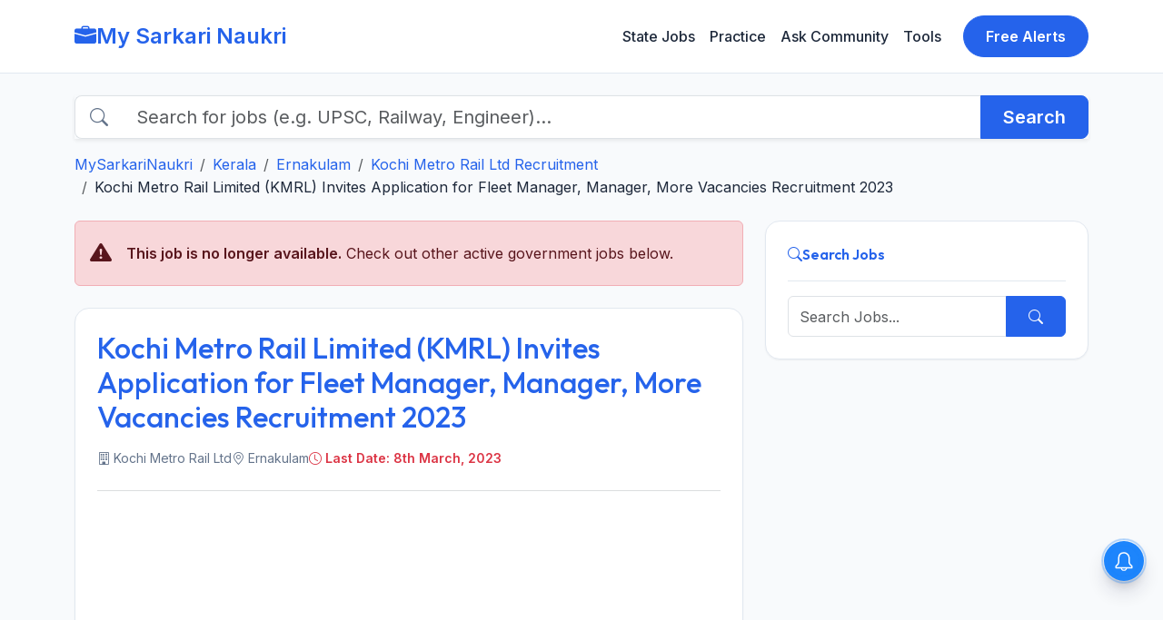

--- FILE ---
content_type: text/html; charset=UTF-8
request_url: https://www.mysarkarinaukri.com/find/kochi-metro-rail-ltd-jobs/134086
body_size: 12736
content:
<!doctype html>
<html lang="en-US">

<head>

  
  <link href="//adservice.google.com" rel="dns-prefetch preconnect">
  <link href="//pagead2.googlesyndication.com" rel="dns-prefetch preconnect">
  <link href="//tpc.googlesyndication.com" rel="dns-prefetch preconnect">
  <link href="//doubleclick.net" rel="dns-prefetch preconnect">
  <link href="//googleads.g.doubleclick.net" rel="dns-prefetch preconnect">

  <!-- Global site tag (gtag.js) - Google Analytics -->
  <script async src="https://www.googletagmanager.com/gtag/js?id=G-M75EQ58QW0"></script>
  <script>
    window.dataLayer = window.dataLayer || [];
    function gtag() { dataLayer.push(arguments); }
    gtag('js', new Date());

    gtag('config', 'G-M75EQ58QW0');
  </script>


  
  <meta charset="UTF-8">
  <meta name="viewport" content="width=device-width, initial-scale=1">
  <title>KMRL Recruitment 2023 for Fleet Manager, Manager, More Vacancies - MySarkariNaukri.com</title>
  <meta name="description" content="Kochi Metro Rail Ltd Fleet Manager, Manager, More Vacancies Recruitment 2023: Advertisement for the post of  Fleet Manager, Manager, More Vacancies in Kochi..." />
  <link rel="canonical" href="https://www.mysarkarinaukri.com/find/kochi-metro-rail-ltd-jobs/134086" />

  <meta property="og:title" content="KMRL Recruitment 2023 for Fleet Manager, Manager, More Vacancies - MySarkariNaukri.com" />
  <meta property="og:description" content="Kochi Metro Rail Ltd Fleet Manager, Manager, More Vacancies Recruitment 2023: Advertisement for the post of  Fleet Manager, Manager, More Vacancies in Kochi..." />
  <meta property="og:url" content="https://www.mysarkarinaukri.com/find/kochi-metro-rail-ltd-jobs/134086" />
  <meta property="og:type" content="article" />
  <meta property="og:image" content="https://www.mysarkarinaukri.com/images/keys/2144.jpeg" />

  <meta name="twitter:card" content="summary_large_image" />
  <meta name="twitter:title" content="KMRL Recruitment 2023 for Fleet Manager, Manager, More Vacancies - MySarkariNaukri.com" />
  <meta name="twitter:description" content="Kochi Metro Rail Ltd Fleet Manager, Manager, More Vacancies Recruitment 2023: Advertisement for the post of  Fleet Manager, Manager, More Vacancies in Kochi..." />
  <meta name="twitter:image" content="https://www.mysarkarinaukri.com/images/keys/2144.jpeg" />

    <script type="application/ld+json">{"@context":"https:\/\/schema.org\/","@type":"JobPosting","title":"Kochi Metro Rail Limited (KMRL) Invites Application for Fleet Manager, Manager, More Vacancies Recruitment 2023","description":"Kochi Metro Rail Limited (KMRL) Invites Application for Fleet Manager, Manager, More Vacancies Recruitment 2023","identifier":{"@type":"PropertyValue","name":"Kochi Metro Rail Ltd","value":"1234567"},"datePosted":"2023-02-24T11:32:23Z","validThrough":"2023-03-07T18:30:00Z","employmentType":"FULL_TIME","experienceRequirements":"","industry":" Engineering Jobs Management Jobs Railway Jobs","hiringOrganization":{"@type":"Organization","name":"Kochi Metro Rail Ltd","sameAs":"http:\/\/www.kochimetro.org\/","logo":"https:\/\/www.mysarkarinaukri.com\/files\/images\/kochimetro.jpg"},"jobLocation":{"@type":"Place","address":{"@type":"PostalAddress","streetAddress":"Kaloor","addressLocality":"Ernakulam","addressRegion":"Kerala","postalCode":"682017","addressCountry":"IN"}},"baseSalary":{"@type":"MonetaryAmount","currency":"INR","value":{"@type":"QuantitativeValue","value":"INR Not Disclosed","unitText":"MONTH"}}}</script> 
  <script type="application/ld+json"> {"@context":"https:\/\/schema.org","@type":"FAQPage","inLanguage":"en","@id":"kochi-metro-rail-ltd-jobs","url":"https:\/\/www.mysarkarinaukri.com\/find\/kochi-metro-rail-ltd-jobs","name":"KMRL Recruitment 2026 kochimetro.org Kochi Metro Rail Ltd Jobs","description":"KMRL Recruitment 2026 kochimetro.org Kochi Metro Rail Ltd Jobs","dateModified":"2022-03-17T17:32:47+05:30","isPartOf":{"@type":"WebSite","@id":"https:\/\/www.mysarkarinaukri.com\/#website","url":"https:\/\/www.mysarkarinaukri.com\/","name":"MySarkariNaukri","potentialAction":{"@type":"SearchAction","target":"https:\/\/www.mysarkarinaukri.com\/find?s={search_term}","query-input":"required name=search_term"}},"publisher":{"@context":"http:\/\/schema.org","@type":"Organization","@id":"https:\/\/www.mysarkarinaukri.com#organization","location":{"@type":"Place","address":"52, Shilpa Nagar, Somalwada, Nagpur - 440015,Maharashtra"},"name":"My Sarkari Naukri","email":"info@mysarkarinaukri.com","logo":{"@type":"ImageObject","url":"https:\/\/www.mysarkarinaukri.com\/images\/mysarkarinaukri.jpg","width":"227","height":"87"},"url":"https:\/\/www.mysarkarinaukri.com\/"},"mainEntity":[{"@type":"Question","name":"\r\nWhat is KMRL Full Form?\r\n","acceptedAnswer":{"@type":"Answer","text":"\r\nThe Full Form of KMRL is Kochi Metro Rail Ltd. Candidates can know the Full Form of any company by visiting the respective company official website.\r\n"}},{"@type":"Question","name":"\r\nHow to apply for KMRL?\r\n","acceptedAnswer":{"@type":"Answer","text":"\r\nCandidates can apply for KMRL 2026 from the official link provided in the recruitment page or visit the KMRL official website. The step wise procedure to apply for the KMRL 2026 will be mentioned in PDF released by KMRL. Candidates should read the instructions carefully before applying for KMRL 2026.\r\n"}},{"@type":"Question","name":"\r\nHow can I join in KMRL?\r\n","acceptedAnswer":{"@type":"Answer","text":"\r\nFirst candidates should check the official notification released by KMRL. Candidates should check the eligibility criteria given in the official notification PDF. Candidates should apply only when they meet the eligibility criteria. After applying KMRL will shortlist the eligible candidates and will intimate them to appear for the exam. Finally candidates can join the KMRL only when he\/she qualifies in all the selection process set by the Company.\r\n"}},{"@type":"Question","name":"\r\nWhat is the Selection Procedure for KMRL?\r\n","acceptedAnswer":{"@type":"Answer","text":"\r\nThe Selection Procedure for is Prelims Exam, Mains Exam and Interview. Candidates qualifying in the prelims exam will be eligible to appear for the mains exam. Those candidates who qualify in the mains exam will be eligible to appear for the interview which is the final stage. Candidates qualifying in all the selection process will be hired as in KMRL.\r\n"}}]} </script>
  <script async src="https://pagead2.googlesyndication.com/pagead/js/adsbygoogle.js?client=ca-pub-8012231244430966"
    crossorigin="anonymous"></script>
  <script type='text/javascript'
    src='https://platform-api.sharethis.com/js/sharethis.js#property=5cd2c4303f59c700126bad20&product=sop'
    async='async'></script>

  <!-- Fonts -->
  <link rel="preconnect" href="https://fonts.googleapis.com">
  <link rel="preconnect" href="https://fonts.gstatic.com" crossorigin>
  <link
    href="https://fonts.googleapis.com/css2?family=Inter:wght@400;500;600&family=Outfit:wght@500;600;700&display=swap"
    rel="stylesheet">

  <!-- Bootstrap 5 CSS -->
  <link href="https://cdn.jsdelivr.net/npm/bootstrap@5.3.0/dist/css/bootstrap.min.css" rel="stylesheet">
  <link rel="stylesheet" href="https://cdn.jsdelivr.net/npm/bootstrap-icons@1.10.3/font/bootstrap-icons.css">

  
  <style>
    :root {
      --primary-color: #2563EB;
      --primary-hover: #1D4ED8;
      --secondary-color: #0F172A;
      --background-color: #F8FAFC;
      --surface-color: #FFFFFF;
      --text-main: #1E293B;
      --text-muted: #64748B;
      --border-color: #E2E8F0;
      --accent-teal: #14B8A6;
      --accent-purple: #8B5CF6;
      --accent-orange: #F59E0B;
      --shadow-sm: 0 1px 2px 0 rgba(0, 0, 0, 0.05);
      --shadow-md: 0 4px 6px -1px rgba(0, 0, 0, 0.1), 0 2px 4px -1px rgba(0, 0, 0, 0.06);
    }

    body {
      font-family: 'Inter', sans-serif;
      background-color: var(--background-color);
      color: var(--text-main);
      line-height: 1.6;
    }

    h1,
    h2,
    h3,
    h4,
    h5,
    h6,
    .brand-font {
      font-family: 'Outfit', sans-serif;
    }

    a {
      text-decoration: none;
      color: var(--primary-color);
      transition: color 0.2s;
    }

    a:hover {
      color: var(--primary-hover);
    }

    /* Navbar */
    .navbar {
      background-color: rgba(255, 255, 255, 0.95);
      backdrop-filter: blur(10px);
      border-bottom: 1px solid var(--border-color);
      padding: 1rem 0;
    }

    .navbar-brand {
      font-weight: 700;
      color: var(--primary-color);
      font-size: 1.5rem;
      display: flex;
      align-items: center;
      gap: 0.5rem;
    }

    .nav-link {
      color: var(--text-main);
      font-weight: 500;
      padding: 0.5rem 1rem;
    }

    .nav-link:hover {
      color: var(--primary-color);
      background-color: rgba(37, 99, 235, 0.05);
      border-radius: 0.5rem;
    }

    .btn-primary {
      background-color: var(--primary-color);
      border-color: var(--primary-color);
      font-weight: 600;
      padding: 0.6rem 1.5rem;
    }

    .btn-primary:hover {
      background-color: var(--primary-hover);
      border-color: var(--primary-hover);
    }

    /* General UI */
    .custom-card {
      background: var(--surface-color);
      border: 1px solid var(--border-color);
      border-radius: 1rem;
      padding: 1.5rem;
      box-shadow: var(--shadow-sm);
      transition: all 0.2s;
    }

    .custom-card:hover {
      transform: translateY(-2px);
      box-shadow: var(--shadow-md);
      border-color: var(--primary-color);
    }

    .card-header-styled {
      display: flex;
      align-items: center;
      gap: 0.5rem;
      padding-bottom: 1rem;
      border-bottom: 1px solid var(--border-color);
      margin-bottom: 1rem;
      font-weight: 600;
      font-family: 'Outfit', sans-serif;
    }

    /* Sidebar Lists */
    .list-group-item {
      border-left: none;
      border-right: none;
      padding: 0.75rem 0;
      border-color: var(--border-color);
    }

    .list-group-item:first-child {
      border-top: none;
    }

    .list-group-item:last-child {
      border-bottom: none;
    }

    /* Footer */
    footer {
      background: #1E293B;
      color: #94A3B8;
      padding: 4rem 0 2rem;
      margin-top: 4rem;
    }

    footer a {
      color: #CBD5E1;
    }

    footer a:hover {
      color: white;
    }

    .footer-heading {
      color: white;
      font-weight: 700;
      margin-bottom: 1.5rem;
      font-family: 'Outfit', sans-serif;
    }

    /* Utilities */
    .text-primary {
      color: var(--primary-color) !important;
    }

    .text-muted {
      color: var(--text-muted) !important;
    }

    .bg-gradient-primary {
      background: linear-gradient(135deg, #2563EB 0%, #1D4ED8 100%);
    }

    /* Legacy Content Support */
    .job-content-wrapper table {
      width: 100%;
      margin-bottom: 1rem;
      color: var(--text-main);
      border-collapse: collapse;
    }

    .job-content-wrapper th,
    .job-content-wrapper td {
      padding: 0.75rem;
      border: 1px solid var(--border-color);
    }

    .job-content-wrapper th {
      background-color: var(--background-color);
      font-weight: 600;
      text-align: left;
    }

    .job-content-wrapper tr:hover {
      background-color: rgba(0, 0, 0, 0.02);
    }

    .job-content-wrapper img {
      max-width: 100%;
      height: auto;
      border-radius: 0.5rem;
    }

    /* Pagination */
    .paginate {
      display: flex;
      flex-wrap: wrap;
      gap: 0.5rem;
      justify-content: center;
      margin-top: 2rem;
    }

    .paginate a,
    .paginate span {
      padding: 0.5rem 1rem;
      border: 1px solid var(--border-color);
      border-radius: 0.5rem;
      color: var(--primary-color);
      text-decoration: none;
      transition: all 0.2s;
      font-size: 0.9rem;
      font-weight: 500;
    }

    .paginate a:hover {
      background-color: var(--primary-color);
      color: white;
      border-color: var(--primary-color);
    }

    .paginate .current {
      background-color: var(--primary-color);
      color: white;
      border-color: var(--primary-color);
    }

    .paginate .disabled {
      color: var(--text-muted);
      pointer-events: none;
      background-color: rgba(0, 0, 0, 0.02);
      opacity: 0.6;
    }
  </style>

  <script type="text/javascript">
    window._taboola = window._taboola || [];
    _taboola.push({ article: 'auto' });
    !function (e, f, u, i) {
      if (!document.getElementById(i)) {
        e.async = 1;
        e.src = u;
        e.id = i;
        f.parentNode.insertBefore(e, f);
      }
    }(document.createElement('script'),
      document.getElementsByTagName('script')[0],
      '//cdn.taboola.com/libtrc/mysarkarinaukri/loader.js',
      'tb_loader_script');
    if (window.performance && typeof window.performance.mark == 'function') { window.performance.mark('tbl_ic'); }
  </script>

  <script> window._izq = window._izq || []; window._izq.push(["init"]); </script>
  <script src="https://cdn.izooto.com/scripts/1acc49a30daf1cf3fa5d25e5736064764862df03.js"></script>

  
</head>

<body>
  <!-- Navigation -->
  <nav class="navbar navbar-expand-lg sticky-top">
    <div class="container">
      <a class="navbar-brand" href="/">
        <i class="bi bi-briefcase-fill"></i>
        My Sarkari Naukri
      </a>
      <button class="navbar-toggler" type="button" data-bs-toggle="collapse" data-bs-target="#navbarNav">
        <span class="navbar-toggler-icon"></span>
      </button>
      <div class="collapse navbar-collapse" id="navbarNav">
        <ul class="navbar-nav ms-auto">
          <li class="nav-item"><a class="nav-link" href="/jobs-state">State Jobs</a></li>
          <li class="nav-item"><a class="nav-link" href="/practice">Practice</a></li>
          <li class="nav-item"><a class="nav-link" href="/ask">Ask Community</a></li>
          <li class="nav-item"><a class="nav-link" href="/tools">Tools</a></li>
        </ul>
        <a href="/free-job-alert" class="btn btn-primary ms-lg-3 rounded-pill px-4">Free Alerts</a>
      </div>
    </div>
  </nav>

  <div class="container py-4">
        <!-- Search Bar & Breadcrumb Row -->
    <div class="row mb-4">
      <div class="col-12">
        <form action="/" method="get" class="mb-3">
          <div class="input-group input-group-lg shadow-sm">
            <span class="input-group-text bg-white border-end-0"><i class="bi bi-search text-muted"></i></span>
            <input type="text" name="s" class="form-control border-start-0"
              placeholder="Search for jobs (e.g. UPSC, Railway, Engineer)..." aria-label="Search">
            <button class="btn btn-primary px-4 fw-bold" type="submit">Search</button>
          </div>
        </form>
        <nav aria-label="breadcrumb">
          <ol class="breadcrumb mb-0">
            <li class="breadcrumb-item"><a class="" href="/">MySarkariNaukri</a></li><li class="breadcrumb-item"><a class="" href="/find/kerala-jobs">Kerala</a></li><li class="breadcrumb-item"><a class="" href="/find/ernakulam-jobs">Ernakulam</a></li><li class="breadcrumb-item"><a class="" href="/find/kochi-metro-rail-ltd-jobs">Kochi Metro Rail Ltd Recruitment</a></li><li class="breadcrumb-item">Kochi Metro Rail Limited (KMRL) Invites Application for Fleet Manager, Manager, More Vacancies Recruitment 2023</a></li>
          </ol>
        </nav>
      </div>
    </div>
    
    <div class="row g-4">
      <!-- Main Content Column -->
      <div class="col-lg-8">

                        <div class="alert alert-danger d-flex align-items-center mb-4" role="alert">
          <i class="bi bi-exclamation-triangle-fill fs-4 me-3"></i>
          <div>
            <strong>This job is no longer available.</strong> Check out other active government jobs below.
          </div>
        </div>
        
                
                <div class="custom-card mb-4 min-vh-100">
          <div class="card-body">
                        <h1 class="brand-font h2 text-primary mb-3">Kochi Metro Rail Limited (KMRL) Invites Application for Fleet Manager, Manager, More Vacancies Recruitment 2023</h1>

            <div class="d-flex flex-wrap gap-3 text-muted mb-4 small">
                            <span class="d-flex align-items-center"><i class="bi bi-building me-1"></i>
                Kochi Metro Rail Ltd</span>
                                          <span class="d-flex align-items-center"><i class="bi bi-geo-alt me-1"></i>
                Ernakulam</span>
                                          <span class="d-flex align-items-center text-danger fw-bold"><i class="bi bi-clock me-1"></i> Last Date:
                8th March, 2023</span>
                          </div>

            <hr class="text-secondary opacity-25">

            <!-- AdSense Top -->
            <div class="mb-4 text-center">
              
              <ins class="adsbygoogle" style="display:block" data-ad-client="ca-pub-8012231244430966"
                data-ad-slot="3724999422" data-ad-format="auto" data-full-width-responsive="true"></ins>
              <script>(adsbygoogle = window.adsbygoogle || []).push({});</script>
              
            </div>

                        
                        <div class="job-description typography-clean job-content-wrapper">
              <p>Kochi Metro Rail Ltd Fleet Manager, Manager, More Vacancies Recruitment 2023: Advertisement for the post of  Fleet Manager, Manager, More Vacancies in Kochi Metro Rail Ltd. Candidates are advised to read the details, and eligibility criteria mentioned below for this vacancy. Candidates must check their eligibility i.e. educational qualification, age limit, experience and etc. The eligible candidates can submit their application directly before 08 March 2023. Candidates can check the latest Kochi Metro Rail Ltd Recruitment 2023 Fleet Manager, Manager, More Vacancies Vacancy 2023 details and apply online at the <a href="http://www.kochimetro.org/" title="www.kochimetro.org/" rel="nofollow">www.kochimetro.org/</a> recruitment 2023 page.</p>
<p> Kochi Metro Rail Ltd Recruitment Notification &amp; Recruitment application form is available @ <a href="http://www.kochimetro.org/" title="www.kochimetro.org/" rel="nofollow">www.kochimetro.org/</a>. Kochi Metro Rail Ltd selection will be done on the basis of test/interview and shortlisted candidates will be appointed in Kerala.  More details of <a href="http://www.kochimetro.org/" title="www.kochimetro.org/" rel="nofollow">www.kochimetro.org/</a> recruitment, new vacancy, upcoming notices, syllabus, answer key, merit list, selection list, admit card, result, upcoming notifications and etc. will be uploaded on the official website. </p>
<div id="viewjob" class="well11 well well-sm" itemscope >
<meta itemprop="datePosted" content="2023-02-24T00:00:00+05:30" />
<meta itemprop="validThrough" content="2023-03-08T00:00:00+05:30" />
<p> Vacancy Circular No:  </p>
<p> <span itemprop="hiringOrganization" itemscope itemtype="http://schema.org/Organization"><span itemprop="name">Kochi Metro Rail Limited (KMRL)</span> </span><br />
 invites applications for recruitment of Fleet Manager, Manager, More Vacancies </p>
<h2 itemprop="title" >Fleet Manager, Manager, More Vacancies</h2>
<div>
<strong> Job Location:</strong> 
<p><span itemprop="jobLocation" itemscope itemtype="http://schema.org/Place"><br />
   <span itemprop="address" itemscope itemtype="http://schema.org/PostalAddress">  <span itemprop="streetAddress">Kaloor</span>,    <span itemprop="addressLocality">Ernakulam</span>,       <span itemprop="postalCode">682017</span>  <span itemprop="addressRegion">Kerala</span>    </span></span> </p></div>
<div class="text text-danger"> <strong>  Last Date:</strong> 08 March 2023 </div>
<div> <strong> Employment Type: </strong>  <span class="text text-danger" itemprop=employmentType> Full Time</span> </div>
<p> <strong>Number of Vacancy: </strong> 5  Posts </p>
<p>
<table class="table table-bordered">
<caption>Kochi Metro Rail Limited (KMRL)</caption>
<tbody>
<tr>
<th>Kochi Metro Rail Limited (KMRL) Recruitment 2023 </th>
<th>Details</th>
</tr>
<tr>
<td>Company</td>
<td><a href="/find/kochi-metro-rail-ltd-jobs" rel="nofollow">Kochi Metro Rail Ltd</a></td>
</tr>
<tr>
<td>Job Role</td>
<td>Fleet Manager, Manager, More Vacancies</td>
</tr>
<tr>
<td>Education Requirement</td>
<td>B.Sc</td>
</tr>
<tr>
<td>Total Vacancy</td>
<td>5 Posts</td>
</tr>
<tr>
<td>Job Locations</td>
<td>Ernakulam</td>
</tr>
<tr>
<td>Experience</td>
<td>Fresher</td>
</tr>
<tr>
<td>Salary</td>
<td>Not Disclosed</td>
</tr>
<tr>
<td>Posted on</td>
<td>22 Feb, 2023</td>
</tr>
<tr>
<td>Last Date To Apply</td>
<td>08-03-2023</td>
</tr>
</tbody>
</table>
</p>
<p> <strong>Educational Qualification:</strong> <span itemprop="educationRequirements">B.Sc</span></p>
<p> <strong>Experience:</strong> <span itemprop="experienceRequirements"> Please refer to official document </span> </p>
<h2> Skills / Eligibility </h2>
<p> <span itemprop="skills">  </span> </p>
<p> <strong>Pay Scale:</strong>  <span itemprop="baseSalary" itemscope  itemtype="http://schema.org/MonetaryAmount"><br />
<span itemprop="currency"><strong>INR</strong></span><br />
 <span itemprop="value"> Not Disclosed</span></span>  </p>
<p> <strong>Age Limit:</strong> As per company rule. </p>
<div itemprop="description">
<h2> Selection Procedure</h2>
<p>Candidates will be selected based on written test/personal interview/medical test/walkin interview. Once a candidate is selected they will be placed as Fleet Manager, Manager, More Vacancies in KMRL.</p>
<ins class="adsbygoogle"
   style="display:block"
   data-ad-client="ca-pub-8012231244430966"
   data-ad-slot="3724999422"
   data-ad-format="auto"
   data-full-width-responsive="true"></ins>
<script data-cfasync="false">
   (adsbygoogle = window.adsbygoogle || []).push({});
</script> <h4>How to Apply:</h4> 
<div>The application process for KMRL Recruitment 2023 is explained below,<br />
<br />Step 1: Visit the KMRL official website kochimetro.org<br />
<br />Step 2: On the website, look for a for KMRL Recruitment 2023 notifications<br />
<br />Step 3: Before proceeding, read the notification completely<br />
<br />Step 4: Check the mode of application and then proceed further<br /></div>
</div>
<p>
<h4>Important Dates:</h4>
</p><p><strong> Published on: <span class="datePosted">24 February 2023 </span></strong></p>
<div > Last date for application is: <strong> <span class="lastDate">08 March 2023</span></strong>
<p> For more details, please refer to official notification at <a target="_blank" itemprop="url" href="https://kochimetro.org/career/" rel="nofollow"> Download Official Notification </a> </p>
</div>
<!-- // JobPosting --><!-- // JobPosting --></div>
            </div>
          </div>
        </div>
        
        
                <div class="custom-card mb-4 p-4 text-center bg-light border-0">
          <h5 class="fw-bold mb-3">Stay Updated with Latest Jobs</h5>
          <div class="d-flex justify-content-center gap-3 flex-wrap">
            <a href="https://t.me/mysarkarinaukri" target="_blank"
              class="btn btn-primary d-flex align-items-center gap-2">
              <i class="bi bi-telegram"></i> Join Telegram
            </a>
            <a href="https://whatsapp.com/channel/0029Va3zPJ1CXC3TXD9dUO2e" target="_blank"
              class="btn btn-success d-flex align-items-center gap-2">
              <i class="bi bi-whatsapp"></i> Join WhatsApp
            </a>
          </div>
          <div class="mt-4 pt-3 border-top d-flex justify-content-center gap-4">
            <a href="https://www.instagram.com/sarkarijobsdaily/" target="_blank"
              class="text-secondary text-decoration-none d-flex align-items-center gap-1 hover-primary">
              <i class="bi bi-instagram"></i> Instagram
            </a>
            <a href="https://x.com/mysarkarinaukri" target="_blank"
              class="text-secondary text-decoration-none d-flex align-items-center gap-1 hover-primary">
              <i class="bi bi-twitter-x"></i> Twitter/X
            </a>
            <a href="https://www.youtube.com/channel/UC5CtfLZRBBbx_4pqe2E5NVQ?sub_confirmation=1" target="_blank"
              class="text-secondary text-decoration-none d-flex align-items-center gap-1 hover-primary">
              <i class="bi bi-youtube"></i> YouTube
            </a>
          </div>
        </div>

                
                        
                        <div class="mb-5">
          <div class='paginate'><span class='disabled'>First</span><span class='disabled'>previous</span><span class='disabled'>next</span></div>
        </div>
        
                        <div class="custom-card mb-4">
          <div class="card-header bg-white border-bottom py-3">
            <h3 class="h5 m-0 brand-font text-secondary">Past/Expired Recruitments</h3>
          </div>
          <div class="table-responsive">
            <table class="table table-hover align-middle mb-0">
              <thead class="table-light">
                <tr>
                  <th>Job Details</th>
                  <th class="text-end" style="width: 150px;">Closing Date</th>
                </tr>
              </thead>
              <tbody>
                                <tr>
                  <td>
                    <a href='/find/kochi-metro-rail-ltd-jobs/149544' class="text-decoration-none fw-semibold text-dark">Manager and Various Posts</a>
                    <div class="small text-muted">(</strong> 54 Posts) Posts • Kochi,     Ernakulam</div>
                  </td>
                  <td class="text-end">
                    <span class="badge bg-danger bg-opacity-10 text-danger">20th November 2025</span>
                  </td>
                </tr>
                                <tr>
                  <td>
                    <a href='/find/kochi-metro-rail-ltd-jobs/145821' class="text-decoration-none fw-semibold text-dark">Assistant Manager and Various Posts</a>
                    <div class="small text-muted">(</strong> 04 Posts) Posts • Kaloor,     Kochi</div>
                  </td>
                  <td class="text-end">
                    <span class="badge bg-danger bg-opacity-10 text-danger">7th May 2025</span>
                  </td>
                </tr>
                                <tr>
                  <td>
                    <a href='/find/kochi-metro-rail-ltd-jobs/144885' class="text-decoration-none fw-semibold text-dark">Executive (Civil)</a>
                    <div class="small text-muted">(</strong> 03 Posts) Posts • Kaloor,     Kochi</div>
                  </td>
                  <td class="text-end">
                    <span class="badge bg-danger bg-opacity-10 text-danger">19th March 2025</span>
                  </td>
                </tr>
                                <tr>
                  <td>
                    <a href='/find/kochi-metro-rail-ltd-jobs/144884' class="text-decoration-none fw-semibold text-dark">Executive (Marine)</a>
                    <div class="small text-muted">(</strong> 01 Posts) Posts • Kaloor,     Kochi</div>
                  </td>
                  <td class="text-end">
                    <span class="badge bg-danger bg-opacity-10 text-danger">19th March 2025</span>
                  </td>
                </tr>
                              </tbody>
            </table>
          </div>
        </div>
        

                        <div class="custom-card mb-4">
          <div class="card-header bg-white border-bottom py-3">
            <h3 class="h5 m-0 brand-font text-dark"><i class="bi bi-diagram-3 me-2 text-primary"></i> Similar Government
              Jobs</h3>
          </div>
          <div class="list-group list-group-flush">
                        <a href="https://www.mysarkarinaukri.com/find/hindustan-organic-chemicals-limited-jobs/151263" class="list-group-item list-group-item-action py-3">
              <div class="d-flex w-100 justify-content-between align-items-center mb-1">
                <h6 class="mb-0 fw-semibold text-primary text-truncate" style="max-width: 75%;">HOCL Apprentices Recruitment 2026 – Apply Online for 20 Posts</h6>
                                <small class="badge bg-light text-secondary border">Closing: Jan 20, 2026</small>
                              </div>
                            <div class="small text-muted"><i class="bi bi-geo-alt-fill me-1"></i> Ernakulam</div>
                          </a>
                        <a href="https://www.mysarkarinaukri.com/find/nam-kerala-jobs/150525" class="list-group-item list-group-item-action py-3">
              <div class="d-flex w-100 justify-content-between align-items-center mb-1">
                <h6 class="mb-0 fw-semibold text-primary text-truncate" style="max-width: 75%;">National AYUSH Mission Kerala Recruitment 2026 - Apply Offline for 4 Posts</h6>
                                <small class="badge bg-light text-secondary border">Closing: Jan 06, 2026</small>
                              </div>
                            <div class="small text-muted"><i class="bi bi-geo-alt-fill me-1"></i> Ernakulam</div>
                          </a>
                        <a href="https://www.mysarkarinaukri.com/find/high-court-kerala-jobs/150222" class="list-group-item list-group-item-action py-3">
              <div class="d-flex w-100 justify-content-between align-items-center mb-1">
                <h6 class="mb-0 fw-semibold text-primary text-truncate" style="max-width: 75%;">Kerala High Court Invites Application for 7 Telephone Operator and Various Posts</h6>
                                <small class="badge bg-light text-secondary border">Closing: Jan 17, 2026</small>
                              </div>
                            <div class="small text-muted"><i class="bi bi-geo-alt-fill me-1"></i> Ernakulam</div>
                          </a>
                        <a href="https://www.mysarkarinaukri.com/find/the-fertilisers-and-chemicals-travancore-ltd-jobs/150213" class="list-group-item list-group-item-action py-3">
              <div class="d-flex w-100 justify-content-between align-items-center mb-1">
                <h6 class="mb-0 fw-semibold text-primary text-truncate" style="max-width: 75%;">Fertilisers And Chemicals Travancore Ltd Invites Application for Clerk (Hindi) Recruitment 2025</h6>
                                <small class="badge bg-light text-secondary border">Closing: Dec 30, 2025</small>
                              </div>
                            <div class="small text-muted"><i class="bi bi-geo-alt-fill me-1"></i> Ernakulam</div>
                          </a>
                        <a href="https://www.mysarkarinaukri.com/find/cbic-jobs/149589" class="list-group-item list-group-item-action py-3">
              <div class="d-flex w-100 justify-content-between align-items-center mb-1">
                <h6 class="mb-0 fw-semibold text-primary text-truncate" style="max-width: 75%;">Central Board of Indirect Taxes and Customs Invites Application for 19 Seaman and Various Posts</h6>
                                <small class="badge bg-light text-secondary border">Closing: Dec 15, 2025</small>
                              </div>
                            <div class="small text-muted"><i class="bi bi-geo-alt-fill me-1"></i> Ernakulam</div>
                          </a>
                        <a href="https://www.mysarkarinaukri.com/find/central-institute-fisheries-nautical-and-engineering-training-jobs/149559" class="list-group-item list-group-item-action py-3">
              <div class="d-flex w-100 justify-content-between align-items-center mb-1">
                <h6 class="mb-0 fw-semibold text-primary text-truncate" style="max-width: 75%;">CIFNET Invites Application for Senior Administrative Officer Recruitment 2025</h6>
                                <small class="badge bg-light text-secondary border">Closing: Jan 08, 2026</small>
                              </div>
                            <div class="small text-muted"><i class="bi bi-geo-alt-fill me-1"></i> Ernakulam</div>
                          </a>
                        <a href="https://www.mysarkarinaukri.com/find/kochi-metro-rail-ltd-jobs/149544" class="list-group-item list-group-item-action py-3">
              <div class="d-flex w-100 justify-content-between align-items-center mb-1">
                <h6 class="mb-0 fw-semibold text-primary text-truncate" style="max-width: 75%;">Kochi Water Metro Ltd (KWML) Invites Application for 54 Manager and Various Posts</h6>
                                <small class="badge bg-light text-secondary border">Closing: Nov 20, 2025</small>
                              </div>
                            <div class="small text-muted"><i class="bi bi-geo-alt-fill me-1"></i> Ernakulam</div>
                          </a>
                        <a href="https://www.mysarkarinaukri.com/find/cochin-university-science-and-technology-cust-jobs/149529" class="list-group-item list-group-item-action py-3">
              <div class="d-flex w-100 justify-content-between align-items-center mb-1">
                <h6 class="mb-0 fw-semibold text-primary text-truncate" style="max-width: 75%;">Cochin University of Science and Technology (CUSAT) Invites Application for Assistant Professor Recruitment 2025</h6>
                                <small class="badge bg-light text-secondary border">Closing: Nov 22, 2025</small>
                              </div>
                            <div class="small text-muted"><i class="bi bi-geo-alt-fill me-1"></i> Ernakulam</div>
                          </a>
                        <a href="https://www.mysarkarinaukri.com/find/the-fertilisers-and-chemicals-travancore-ltd-jobs/149512" class="list-group-item list-group-item-action py-3">
              <div class="d-flex w-100 justify-content-between align-items-center mb-1">
                <h6 class="mb-0 fw-semibold text-primary text-truncate" style="max-width: 75%;">Fertilisers And Chemicals Travancore (FACT) Invites Application for Canteen Supervisor, Cook and Bearer Recruitment 2025</h6>
                                <small class="badge bg-light text-secondary border">Closing: Nov 17, 2025</small>
                              </div>
                            <div class="small text-muted"><i class="bi bi-geo-alt-fill me-1"></i> Ernakulam</div>
                          </a>
                        <a href="https://www.mysarkarinaukri.com/find/the-fertilisers-and-chemicals-travancore-ltd-jobs/149462" class="list-group-item list-group-item-action py-3">
              <div class="d-flex w-100 justify-content-between align-items-center mb-1">
                <h6 class="mb-0 fw-semibold text-primary text-truncate" style="max-width: 75%;">Fertilisers And Chemicals Travancore Ltd (FACT) Invites Application for Technician, Craftsman Recruitment 2025</h6>
                                <small class="badge bg-light text-secondary border">Closing: Nov 15, 2025</small>
                              </div>
                            <div class="small text-muted"><i class="bi bi-geo-alt-fill me-1"></i> Ernakulam</div>
                          </a>
                      </div>
        </div>
        
                        <div class="custom-card mb-4">
          <div class="card-header bg-white border-bottom py-3">
            <h3 class="h5 m-0 brand-font text-dark"><i class="bi bi-briefcase me-2 text-primary"></i> Other Govt Jobs in
              Kerala</h3>
          </div>
          <div class="list-group list-group-flush">
                        <a href="https://www.mysarkarinaukri.com/find/university-kerala-jobs/151742" class="list-group-item list-group-item-action py-3">
              <div class="d-flex w-100 justify-content-between align-items-center mb-1">
                <h6 class="mb-0 fw-semibold text-primary text-truncate" style="max-width: 75%;">Kerala University Guest Lecturers Recruitment 2026 – Apply Online for Panel Preparation Posts</h6>
                <small class="badge bg-light text-secondary border">Closing: Feb 15, 2026</small>
              </div>
              <div class="small text-muted"><i class="bi bi-geo-alt-fill me-1"></i> Thiruvananthapuram</div>
            </a>
                        <a href="https://www.mysarkarinaukri.com/find/sree-chitra-tirunal-institute-for-medical-sciences-technology-jobs/151722" class="list-group-item list-group-item-action py-3">
              <div class="d-flex w-100 justify-content-between align-items-center mb-1">
                <h6 class="mb-0 fw-semibold text-primary text-truncate" style="max-width: 75%;">SCTIMST Biomedical Technology Wing Recruitment 2026 – Apply Online for 1 Post</h6>
                <small class="badge bg-light text-secondary border">Closing: Jan 28, 2026</small>
              </div>
              <div class="small text-muted"><i class="bi bi-geo-alt-fill me-1"></i> Thiruvananthapuram</div>
            </a>
                        <a href="https://www.mysarkarinaukri.com/find/sree-chitra-tirunal-institute-for-medical-sciences-technology-jobs/151723" class="list-group-item list-group-item-action py-3">
              <div class="d-flex w-100 justify-content-between align-items-center mb-1">
                <h6 class="mb-0 fw-semibold text-primary text-truncate" style="max-width: 75%;">SCTIMST Biomedical Technology Wing Recruitment 2026 – Apply Online for 1 Post</h6>
                <small class="badge bg-light text-secondary border">Closing: Jan 28, 2026</small>
              </div>
              <div class="small text-muted"><i class="bi bi-geo-alt-fill me-1"></i> Thiruvananthapuram</div>
            </a>
                        <a href="https://www.mysarkarinaukri.com/find/indian-institute-science-education-and-research-thiruvananthapuram-jobs/151724" class="list-group-item list-group-item-action py-3">
              <div class="d-flex w-100 justify-content-between align-items-center mb-1">
                <h6 class="mb-0 fw-semibold text-primary text-truncate" style="max-width: 75%;">IISER Thiruvananthapuram Research Associate Recruitment 2026 – Apply Online for 1 Post</h6>
                <small class="badge bg-light text-secondary border">Closing: Jan 25, 2026</small>
              </div>
              <div class="small text-muted"><i class="bi bi-geo-alt-fill me-1"></i> Thiruvananthapuram</div>
            </a>
                        <a href="https://www.mysarkarinaukri.com/find/sree-chitra-tirunal-institute-for-medical-sciences-technology-jobs/151720" class="list-group-item list-group-item-action py-3">
              <div class="d-flex w-100 justify-content-between align-items-center mb-1">
                <h6 class="mb-0 fw-semibold text-primary text-truncate" style="max-width: 75%;">SCTIMST Trivandrum Recruitment 2026 – Apply Online for 1 Data Manager Post</h6>
                <small class="badge bg-light text-secondary border">Closing: Jan 29, 2026</small>
              </div>
              <div class="small text-muted"><i class="bi bi-geo-alt-fill me-1"></i> Thiruvananthapuram</div>
            </a>
                        <a href="https://www.mysarkarinaukri.com/find/sree-chitra-tirunal-institute-for-medical-sciences-technology-jobs/151721" class="list-group-item list-group-item-action py-3">
              <div class="d-flex w-100 justify-content-between align-items-center mb-1">
                <h6 class="mb-0 fw-semibold text-primary text-truncate" style="max-width: 75%;">SCTIMST Trivandrum Recruitment 2026 – Apply for 3 Field Investigator Posts</h6>
                <small class="badge bg-light text-secondary border">Closing: Jan 22, 2026</small>
              </div>
              <div class="small text-muted"><i class="bi bi-geo-alt-fill me-1"></i> Thiruvananthapuram</div>
            </a>
                      </div>
          <div class="card-footer bg-light border-top-0 text-center py-3">
            <a href="/find/kerala-jobs"
              class="btn btn-outline-primary fw-bold btn-sm rounded-pill px-4">View All Kerala Jobs <i
                class="bi bi-arrow-right ms-1"></i></a>
          </div>
        </div>
        
                <div class="alert alert-info d-flex align-items-center justify-content-between">
          <div>
            <i class="bi bi-chat-dots-fill text-info me-2 fs-5"></i> <strong>Have a question?</strong> Ask the
            community!
          </div>
          <a href="https://www.mysarkarinaukri.com/ask/" target="_blank" class="btn btn-sm btn-info text-white">Ask
            Now</a>
        </div>

        

                <div class="custom-card mt-4">
          <h4 class="brand-font mb-3">About Kochi Metro Rail Ltd</h4>
          <div class="company-details p-2">
  <!-- Image & Description Section -->
  <!-- Image & Description Section -->
  <div class="clearfix mb-4">
        <div class="float-md-end ms-md-4 mb-3 text-center">
      <img src="https://www.mysarkarinaukri.com/files/imagecache/600x/files/images/kochimetro.jpg"
        class="img-fluid rounded-3 shadow-sm border" style="max-width: 300px;" alt="Kochi Metro Rail Ltd Logo">
    </div>
        <div class="text-secondary typography-clean">
      <p>Kochi Metro Rail Limited (KMRL), kerala was incorporated with the vision to be a world class metro Rail System for providing Quality Transportation Facilities to the citizen of kochi, the mission of KMRL is to provide a Reliable, Safe, Efficient, Viable and Customer Friendly Rapid Transit System.</p>
<p>The prime objective of Kochi Metro Rail Limited (KMRL) is to connect Metro with the Cochin International Airport to create seamless Transiting, Transit and Interconnectivity for Transport Hubs with Metro, Bus and rail links and increases the economic vitality of the region by improving infrastructure resulting in the further development of the greater Kochi.</p>
<p>Kochi Metro Rail Limited (KMRL) Kerala offers recruitments for the posts of, Executive Trainee / Assistant Director (System) / General Managing Director / Assistant Project Coordinator / Junior Engineer(Civil) / Junior Engineer(Mechanical) / Structural Engineer / Geotechnical Engineer / Architect / Track &amp; Deport, Viaduct (including casting yard) / Construction Supervisor / Foreman / Labours / Storekeeper, etc.</p>

      <div class="mt-3 lh-lg text-dark">
        
      </div>
    </div>
  </div>

  <hr class="text-secondary opacity-10 my-4">

  <!-- Contact Details Section -->
  <div class="row g-4">
    <!-- Address -->
    <div class="col-md-6">
      <h6 class="fw-bold text-dark mb-3 d-flex align-items-center">
        <span class="bg-primary bg-opacity-10 text-primary p-2 rounded-circle me-2 d-inline-flex">
          <i class="bi bi-geo-alt-fill"></i>
        </span>
        Official Address
      </h6>
      <div class="ps-5 text-muted">
        <div class="mb-1">Kochi Metro Rail Ltd.
Regd. Office.
8th Floor, Revenue Tower, Park Avenue 
Kochi. 682011  Kerala , India. </div>
        <div>
          Kochi,           Kerala                  </div>
      </div>
    </div>

    <!-- Contact Info -->
    <div class="col-md-6">
      <h6 class="fw-bold text-dark mb-3 d-flex align-items-center">
        <span class="bg-primary bg-opacity-10 text-primary p-2 rounded-circle me-2 d-inline-flex">
          <i class="bi bi-link-45deg"></i>
        </span>
        Contact Information
      </h6>
      <ul class="list-unstyled ps-5 mb-0">
                <li class="mb-2 d-flex align-items-center position-relative">
          <i class="bi bi-telephone text-secondary me-2 position-absolute" style="left: -1.5rem;"></i>
          <span class="text-dark">+91-484-2380980, +91-484-2350355 ,+91-484-2350455,+91-484-2350955</span>
        </li>
                        <li class="mb-2 d-flex align-items-center position-relative">
          <i class="bi bi-printer text-secondary me-2 position-absolute" style="left: -1.5rem;"></i>
          <span class="text-dark">+91-484-2380686</span>
        </li>
                        <li class="text-break position-relative">
          <i class="bi bi-globe text-secondary me-2 position-absolute" style="left: -1.5rem; top: 3px;"></i>
          <a href='http://www.kochimetro.org/' rel="nofollow" target="_blank"
            class="text-primary text-decoration-none fw-medium">
            Visit Official Website <i class="bi bi-box-arrow-up-right small ms-1"></i>
          </a>
        </li>
              </ul>
    </div>
  </div>
</div>
        </div>
        

      </div>

      <!-- Sidebar Column -->
            <div class="col-lg-4">
        <div class="position-sticky" style="top: 6rem;">

          <!-- Search Widget -->
          <div class="custom-card mb-4">
            <div class="card-header-styled text-primary">
              <i class="bi bi-search"></i> Search Jobs
            </div>
            <form action="/" method="get">
              <div class="input-group">
                <input type="text" name="s" class="form-control" placeholder="Search Jobs..." aria-label="Search">
                <button class="btn btn-primary" type="submit"><i class="bi bi-search"></i></button>
              </div>
            </form>
          </div>

          <!-- AdSense Sidebar -->
          <div class="mb-4 text-center">
            
            <script async
              src="https://pagead2.googlesyndication.com/pagead/js/adsbygoogle.js?client=ca-pub-8012231244430966"
              crossorigin="anonymous"></script>
            <!-- Responsive 2021 -->
            <ins class="adsbygoogle" style="display:block" data-ad-client="ca-pub-8012231244430966"
              data-ad-slot="3724999422" data-ad-format="vertical" data-full-width-responsive="true"></ins>
            <script>
              (adsbygoogle = window.adsbygoogle || []).push({});
            </script>
            
          </div>

          <!-- Subscribe Widget -->
          <div class="custom-card border-warning mb-4">
            <div class="card-header-styled text-warning">
              <i class="bi bi-bell-fill"></i> Get Free Job Alerts
              <span class="badge bg-warning text-dark ms-auto">Free</span>
            </div>
            <form name="submit" id="subsform" method="post"
              action-xhr="https://www.mysarkarinaukri.com/solr/subscribe2.php" target="_top">
              <input type="hidden" name="path" value="https://www.mysarkarinaukri.com/find/kochi-metro-rail-ltd-jobs/134086">
              <input type="hidden" name="cid" value="27607">
              <div class="mb-3">
                <input type="email" name="email" class="form-control" placeholder="Enter your email address" required>
              </div>
              <button class="btn btn-warning w-100 fw-bold" type="submit" id="sbutton">Subscribe
                Now</button>
              <div id="smsg" class="mt-2 text-center small text-success"></div>
              <div submit-success>
                <template type="amp-mustache"> Thank you. You will now get jobs alerts.</template>
              </div>
            </form>
          </div>

          <!-- App Widget -->
          <div class="custom-card mb-4 bg-light text-center">
            <p class="mb-2 fw-bold">Download our App</p>
            <a href="https://play.google.com/store/apps/details?id=com.numetive.mysarkarinaukri" target="_blank">
              <img src="https://www.mysarkarinaukri.com/images/android-app.png" alt="Get it on Google Play"
                class="img-fluid" style="max-width: 150px;">
            </a>
          </div>

          <!-- Important Tools Widget -->
          <div class="custom-card mb-4 border-info">
            <div class="card-header-styled text-info">
              <i class="bi bi-tools"></i> Important Tools
            </div>
            <div class="list-group list-group-flush">
              <a href="/tools/image-resizer" class="list-group-item list-group-item-action d-flex align-items-center">
                <i class="bi bi-aspect-ratio text-secondary me-2"></i> Image Resizer
              </a>
              <a href="/tools/typing-test" class="list-group-item list-group-item-action d-flex align-items-center">
                <i class="bi bi-keyboard text-secondary me-2"></i> Typing Test
              </a>
              <a href="/tools/age-calculator" class="list-group-item list-group-item-action d-flex align-items-center">
                <i class="bi bi-calculator text-secondary me-2"></i> Age Calculator
              </a>
              <a href="/tools/resume-maker" class="list-group-item list-group-item-action d-flex align-items-center">
                <i class="bi bi-file-earmark-person text-secondary me-2"></i> Resume Maker
              </a>
            </div>
          </div>

          <!-- Recent Jobs Widget -->
                    <div class="custom-card mb-4">
            <div class="card-header-styled text-primary">
              <i class="bi bi-clock-history"></i> Recent Jobs
            </div>
            <div class="list-group list-group-flush">
                            <a href="https://www.mysarkarinaukri.com/find/post-graduate-institute-medical-education-research-pgimer-jobs/151777" class="list-group-item list-group-item-action d-flex align-items-center">
                <i class="bi bi-chevron-right small text-muted me-2"></i>
                <span class="text-truncate">PGIMER Chandigarh Recruitment 2026 – Apply Online for 2 Posts</span>
              </a>
                            <a href="https://www.mysarkarinaukri.com/find/post-graduate-institute-medical-education-research-pgimer-jobs/151776" class="list-group-item list-group-item-action d-flex align-items-center">
                <i class="bi bi-chevron-right small text-muted me-2"></i>
                <span class="text-truncate">PGIMER Chandigarh Data Entry Operator Recruitment 2026 – Apply Online for 1 Post</span>
              </a>
                            <a href="https://www.mysarkarinaukri.com/find/indian-institute-technology-patna-jobs/151775" class="list-group-item list-group-item-action d-flex align-items-center">
                <i class="bi bi-chevron-right small text-muted me-2"></i>
                <span class="text-truncate">IIT Patna Project Assistant Recruitment 2026 – Apply Online for 1 Post</span>
              </a>
                            <a href="https://www.mysarkarinaukri.com/find/panjab-university-jobs/151774" class="list-group-item list-group-item-action d-flex align-items-center">
                <i class="bi bi-chevron-right small text-muted me-2"></i>
                <span class="text-truncate">Panjab University Bhai Ghanaiya Ji Institute of Health Recruitment 2026 – Apply Offline for 2 Posts</span>
              </a>
                            <a href="https://www.mysarkarinaukri.com/find/ex-servicemen-contributory-health-scheme-echs-jobs/151773" class="list-group-item list-group-item-action d-flex align-items-center">
                <i class="bi bi-chevron-right small text-muted me-2"></i>
                <span class="text-truncate">ECHS Barrackpore Recruitment 2026 – Apply Offline for 7 Medical &amp; Non-Medical Posts</span>
              </a>
                            <a href="https://www.mysarkarinaukri.com/find/maulana-azad-national-institute-technology-jobs/151772" class="list-group-item list-group-item-action d-flex align-items-center">
                <i class="bi bi-chevron-right small text-muted me-2"></i>
                <span class="text-truncate">MANIT Bhopal Recruitment 2026 – Apply for 01 JRF/Project Fellow Posts</span>
              </a>
                            <a href="https://www.mysarkarinaukri.com/find/gujarat-subordinate-service-selection-board-jobs/151771" class="list-group-item list-group-item-action d-flex align-items-center">
                <i class="bi bi-chevron-right small text-muted me-2"></i>
                <span class="text-truncate">GSSSB Draftsman Recruitment 2026 – Apply Online for 52 Posts</span>
              </a>
                            <a href="https://www.mysarkarinaukri.com/find/gujarat-subordinate-service-selection-board-jobs/151770" class="list-group-item list-group-item-action d-flex align-items-center">
                <i class="bi bi-chevron-right small text-muted me-2"></i>
                <span class="text-truncate">GSSSB Work Assistant Recruitment 2026 – Apply Online for 336 Posts</span>
              </a>
                            <a href="https://www.mysarkarinaukri.com/find/national-agri-food-biotechnology-institute-jobs/151769" class="list-group-item list-group-item-action d-flex align-items-center">
                <i class="bi bi-chevron-right small text-muted me-2"></i>
                <span class="text-truncate">BRIC-NABI Recruitment 2026 – Apply Walk-in for 7 Project Positions</span>
              </a>
                            <a href="https://www.mysarkarinaukri.com/find/national-aids-research-institute-jobs/151768" class="list-group-item list-group-item-action d-flex align-items-center">
                <i class="bi bi-chevron-right small text-muted me-2"></i>
                <span class="text-truncate">ICMR-NITVAR Recruitment 2026 – Apply Walk-in for 1 Post</span>
              </a>
                            <a href="https://www.mysarkarinaukri.com/find/mumbai-railway-vikas-corporation-ltd-jobs/151767" class="list-group-item list-group-item-action d-flex align-items-center">
                <i class="bi bi-chevron-right small text-muted me-2"></i>
                <span class="text-truncate">Mumbai Railway Vikas Corporation Ltd. Project Engineer Recruitment 2026 – Apply Online for 24 Posts</span>
              </a>
                            <a href="https://www.mysarkarinaukri.com/find/indian-oil-corporation-jobs/151766" class="list-group-item list-group-item-action d-flex align-items-center">
                <i class="bi bi-chevron-right small text-muted me-2"></i>
                <span class="text-truncate">IOCL Visiting Consultants/ Super Specialists Recruitment 2026 – Apply Online for 54 Posts</span>
              </a>
                          </div>
          </div>
          
          <!-- Top Cities Widget -->
          
          <!-- Hot Companies Widget -->
                  </div>
      </div>
          </div>
    
    <div id="taboola-below-article-thumbnails"></div>
    <script type="text/javascript">
      window._taboola = window._taboola || [];
      _taboola.push({
        mode: 'thumbnails-a',
        container: 'taboola-below-article-thumbnails',
        placement: 'Below Article Thumbnails',
        target_type: 'mix'
      });
    </script>
    


  </div>
  <footer>
    <div class="container">
      <div class="row g-4">
        <div class="col-lg-4 mb-4 mb-lg-0">
          <div class="d-flex align-items-center gap-2 mb-3">
            <i class="bi bi-briefcase-fill text-primary fs-3"></i>
            <span class="h4 fw-bold text-white mb-0 brand-font">My Sarkari Naukri</span>
          </div>
          <p class="mb-4">No. 1 Job Portal for Government Jobs in India. Get latest updates on Sarkari Naukri,
            Results, and Admit Cards.</p>
          <div class="d-flex gap-3">
            <a href="https://www.facebook.com/mysarkarinaukri" class="text-white"><i
                class="bi bi-facebook fs-5"></i></a>
            <a href="https://twitter.com/mysarkarinaukri" class="text-white"><i class="bi bi-twitter fs-5"></i></a>
            <a href="https://www.instagram.com/mysarkarinaukri" class="text-white"><i
                class="bi bi-instagram fs-5"></i></a>
            <a href="https://t.me/mysarkarinaukri" class="text-white"><i class="bi bi-telegram fs-5"></i></a>
          </div>
        </div>

        <div class="col-6 col-lg-2">
          <h5 class="footer-heading">Quick Links</h5>
          <ul class="list-unstyled d-flex flex-column gap-2">
            <li><a href="/jobs-state" class="text-decoration-none">State Jobs</a></li>
            <li><a href="/find/bank-jobs" class="text-decoration-none">Bank Jobs</a></li>
            <li><a href="/find/defence-jobs" class="text-decoration-none">Defence Jobs</a></li>
            <li><a href="/find/railway-jobs" class="text-decoration-none">Railway Jobs</a></li>
          </ul>
        </div>

        <div class="col-6 col-lg-2">
          <h5 class="footer-heading">Resources</h5>
          <ul class="list-unstyled d-flex flex-column gap-2">
            <li><a href="/free-job-alert" class="text-decoration-none">Free Job Alert</a></li>
            <li><a href="/tools" class="text-decoration-none">Candidate Tools</a></li>
            <li><a href="/practice" class="text-decoration-none">Practice Tests</a></li>
            <li><a href="/ask" class="text-decoration-none">Community Q&A</a></li>
          </ul>
        </div>

        <div class="col-lg-4">
          <h5 class="footer-heading">Get the App</h5>
          <p class="small mb-3">Download our Android App for fastest updates on the go.</p>
          <a href="https://play.google.com/store/apps/details?id=com.numetive.mysarkarinaukri" target="_blank"
            class="btn btn-primary d-inline-flex align-items-center gap-2">
            <i class="bi bi-google-play"></i>
            <span>Download on Play Store</span>
          </a>
        </div>
      </div>

      <hr class="border-secondary my-5">

      <div class="row align-items-center">
        <div class="col-md-6 text-center text-md-start mb-3 mb-md-0">
          <small>&copy; 2026 MySarkariNaukri.com. All rights reserved.</small>
        </div>
        <div class="col-md-6 text-end">
          <ul class="list-inline mb-0 small">
            <li class="list-inline-item"><a href="/about-us" class="text-decoration-none">About</a></li>
            <li class="list-inline-item ms-3"><a href="/contact" class="text-decoration-none">Contact</a>
            </li>
            <li class="list-inline-item ms-3"><a href="/privacy" class="text-decoration-none">Privacy</a>
            </li>
            <li class="list-inline-item ms-3"><a href="/disclaimer" class="text-decoration-none">Disclaimer</a></li>
          </ul>
        </div>
      </div>
    </div>
  </footer>

  
  <script>
    window.onload = function () {
      AJAXform('subsform', 'sbutton', 'smsg', 'post');
    };

    function AJAXform(formID, buttonID, resultID, formMethod = 'post') {
      var selectForm = document.getElementById(formID); // Select the form by ID.
      var selectButton = document.getElementById(buttonID); // Select the button by ID.
      var selectResult = document.getElementById(resultID); // Select result element by ID.
      var formAction = document.getElementById(formID).getAttribute('action-xhr'); // Get the form action.
      var formInputs = document.getElementById(formID).querySelectorAll("input"); // Get the form inputs.

      function XMLhttp() {
        var httpRequest = new XMLHttpRequest();
        var formData = new FormData();

        for (var i = 0; i < formInputs.length; i++) {
          formData.append(formInputs[i].name, formInputs[i].value); // Add all inputs inside formData().
        }

        httpRequest.onreadystatechange = function () {
          if (this.readyState == 4 && this.status == 200) {
            selectResult.innerHTML = " Thank you. You will now get jobs alerts."; // Display the result inside result element.
          }
        };

        httpRequest.open(formMethod, formAction);
        httpRequest.send(formData);
      }

      selectButton.onclick = function () { // If clicked on the button.
        XMLhttp();
      }

      selectForm.onsubmit = function () { // Prevent page refresh
        return false;
      }
    }            
  </script>
  <script type="text/javascript">
    window._taboola = window._taboola || [];
    _taboola.push({ flush: true });
  </script>
  

<script defer src="https://static.cloudflareinsights.com/beacon.min.js/vcd15cbe7772f49c399c6a5babf22c1241717689176015" integrity="sha512-ZpsOmlRQV6y907TI0dKBHq9Md29nnaEIPlkf84rnaERnq6zvWvPUqr2ft8M1aS28oN72PdrCzSjY4U6VaAw1EQ==" data-cf-beacon='{"rayId":"9beec4472cacaad3","version":"2025.9.1","r":1,"serverTiming":{"name":{"cfExtPri":true,"cfEdge":true,"cfOrigin":true,"cfL4":true,"cfSpeedBrain":true,"cfCacheStatus":true}},"token":"4d2def916f9c42fa8ae5ffb0b426c195","b":1}' crossorigin="anonymous"></script>
</body>

</html>

--- FILE ---
content_type: text/html; charset=utf-8
request_url: https://www.google.com/recaptcha/api2/aframe
body_size: 252
content:
<!DOCTYPE HTML><html><head><meta http-equiv="content-type" content="text/html; charset=UTF-8"></head><body><script nonce="IZLP9XPmPQq80kKO47U7LQ">/** Anti-fraud and anti-abuse applications only. See google.com/recaptcha */ try{var clients={'sodar':'https://pagead2.googlesyndication.com/pagead/sodar?'};window.addEventListener("message",function(a){try{if(a.source===window.parent){var b=JSON.parse(a.data);var c=clients[b['id']];if(c){var d=document.createElement('img');d.src=c+b['params']+'&rc='+(localStorage.getItem("rc::a")?sessionStorage.getItem("rc::b"):"");window.document.body.appendChild(d);sessionStorage.setItem("rc::e",parseInt(sessionStorage.getItem("rc::e")||0)+1);localStorage.setItem("rc::h",'1768578610748');}}}catch(b){}});window.parent.postMessage("_grecaptcha_ready", "*");}catch(b){}</script></body></html>